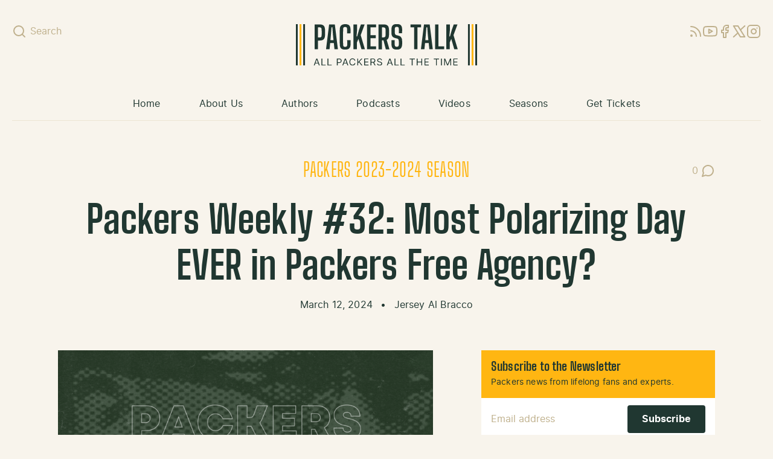

--- FILE ---
content_type: text/html; charset=UTF-8
request_url: https://packerstalk.com/2024/03/12/packers-weekly-32-most-polarizing-day-ever-in-packers-free-agency/
body_size: 16034
content:
<!doctype html>
<html dir="ltr" lang="en-US">
  <head>
    <meta charset="utf-8">
    <meta name="viewport" content="width=device-width, initial-scale=1">
    <link rel="apple-touch-icon" sizes="180x180" href="/apple-touch-icon.png">
    <link rel="icon" type="image/png" sizes="32x32" href="/favicon-32x32.png">
    <link rel="icon" type="image/png" sizes="16x16" href="/favicon-16x16.png">
    <link rel="manifest" href="/site.webmanifest">
    <link rel="mask-icon" href="/safari-pinned-tab.svg" color="#203731">
    <meta name="msapplication-TileColor" content="#203731">
    <meta name="theme-color" content="#203731">
    <title>Packers Weekly #32: Most Polarizing Day EVER in Packers Free Agency? |</title>

		<!-- All in One SEO Pro 4.5.5 - aioseo.com -->
		<meta name="description" content="- Be sure to join Myles Teteak and Tim Hamilton every week as they breakdown what&#039;s going on in the world of the Green Bay Packers. Stay up to date by following the show&#039;s twitter account @PackersWeeklyPod, follow Myles at MylesTeteak and Tim at TimHam422. Packers Weekly is a part of the Packers Talk family of podcasts, serving" />
		<meta name="robots" content="max-image-preview:large" />
		<meta name="google-site-verification" content="50jF7Kh3Hau1265sWN4xk4zFIU7MlRwOxJ-Ag7xS1jQ" />
		<meta name="keywords" content="2023 nfl season,aaron jones,david bahktiari,green bay packers,jordan love,josh jacobs,matt lafleur,nfl,nfl combine,offseason,packers talk,super bowl,xavier mckinney,packers 2023-2024 season,packers weekly,podcasts,seasons" />
		<link rel="canonical" href="https://packerstalk.com/2024/03/12/packers-weekly-32-most-polarizing-day-ever-in-packers-free-agency/" />
		<meta name="generator" content="All in One SEO Pro (AIOSEO) 4.5.5" />
		<meta property="og:locale" content="en_US" />
		<meta property="og:site_name" content="PackersTalk.com Blog Posts and Podcasts | All Packers All The Time" />
		<meta property="og:type" content="article" />
		<meta property="og:title" content="Packers Weekly #32: Most Polarizing Day EVER in Packers Free Agency? |" />
		<meta property="og:description" content="- Be sure to join Myles Teteak and Tim Hamilton every week as they breakdown what&#039;s going on in the world of the Green Bay Packers. Stay up to date by following the show&#039;s twitter account @PackersWeeklyPod, follow Myles at MylesTeteak and Tim at TimHam422. Packers Weekly is a part of the Packers Talk family of podcasts, serving" />
		<meta property="og:url" content="https://packerstalk.com/2024/03/12/packers-weekly-32-most-polarizing-day-ever-in-packers-free-agency/" />
		<meta property="og:image" content="https://packerstalk.com/app/uploads/2023/08/PackersWeekly-LANDSCAPE-FINAL.png" />
		<meta property="og:image:secure_url" content="https://packerstalk.com/app/uploads/2023/08/PackersWeekly-LANDSCAPE-FINAL.png" />
		<meta property="og:image:width" content="6000" />
		<meta property="og:image:height" content="3375" />
		<meta property="article:published_time" content="2024-03-12T16:50:26+00:00" />
		<meta property="article:modified_time" content="2024-03-12T16:50:27+00:00" />
		<meta property="article:publisher" content="https://www.facebook.com/PackersTalkRadioNetwork/" />
		<meta name="twitter:card" content="summary_large_image" />
		<meta name="twitter:site" content="@packerstalknet" />
		<meta name="twitter:title" content="Packers Weekly #32: Most Polarizing Day EVER in Packers Free Agency? |" />
		<meta name="twitter:description" content="- Be sure to join Myles Teteak and Tim Hamilton every week as they breakdown what&#039;s going on in the world of the Green Bay Packers. Stay up to date by following the show&#039;s twitter account @PackersWeeklyPod, follow Myles at MylesTeteak and Tim at TimHam422. Packers Weekly is a part of the Packers Talk family of podcasts, serving" />
		<meta name="twitter:creator" content="@packerstalknet" />
		<meta name="twitter:image" content="https://packerstalk.com/app/uploads/2023/08/PackersWeekly-LANDSCAPE-FINAL.png" />
		<meta name="twitter:label1" content="Written by" />
		<meta name="twitter:data1" content="Jersey Al Bracco" />
		<meta name="twitter:label2" content="Est. reading time" />
		<meta name="twitter:data2" content="2 minutes" />
		<script type="application/ld+json" class="aioseo-schema">
			{"@context":"https:\/\/schema.org","@graph":[{"@type":"Article","@id":"https:\/\/packerstalk.com\/2024\/03\/12\/packers-weekly-32-most-polarizing-day-ever-in-packers-free-agency\/#article","name":"Packers Weekly #32: Most Polarizing Day EVER in Packers Free Agency? |","headline":"Packers Weekly #32: Most Polarizing Day EVER in Packers Free Agency?","author":{"@id":"https:\/\/packerstalk.com\/author\/jerseyal\/#author"},"publisher":{"@id":"https:\/\/packerstalk.com\/#organization"},"image":{"@type":"ImageObject","url":"\/app\/uploads\/2023\/08\/PackersWeekly-LANDSCAPE-FINAL.png","width":6000,"height":3375,"caption":"Packers Weekly Podcast on PackersTalk.com"},"datePublished":"2024-03-12T11:50:26-05:00","dateModified":"2024-03-12T11:50:27-05:00","inLanguage":"en-US","mainEntityOfPage":{"@id":"https:\/\/packerstalk.com\/2024\/03\/12\/packers-weekly-32-most-polarizing-day-ever-in-packers-free-agency\/#webpage"},"isPartOf":{"@id":"https:\/\/packerstalk.com\/2024\/03\/12\/packers-weekly-32-most-polarizing-day-ever-in-packers-free-agency\/#webpage"},"articleSection":"Packers 2023-2024 Season, Packers Weekly, Podcasts, Seasons, 2023 NFL Season, Aaron Jones, David Bahktiari, Green Bay Packers, Jordan Love, Josh Jacobs, Matt LaFleur, NFL, NFL Combine, offseason, Packers Talk, super bowl, Xavier McKinney"},{"@type":"BreadcrumbList","@id":"https:\/\/packerstalk.com\/2024\/03\/12\/packers-weekly-32-most-polarizing-day-ever-in-packers-free-agency\/#breadcrumblist","itemListElement":[{"@type":"ListItem","@id":"https:\/\/packerstalk.com\/#listItem","position":1,"name":"Home","item":"https:\/\/packerstalk.com\/","nextItem":"https:\/\/packerstalk.com\/2024\/#listItem"},{"@type":"ListItem","@id":"https:\/\/packerstalk.com\/2024\/#listItem","position":2,"name":"2024","item":"https:\/\/packerstalk.com\/2024\/","nextItem":"https:\/\/packerstalk.com\/2024\/03\/#listItem","previousItem":"https:\/\/packerstalk.com\/#listItem"},{"@type":"ListItem","@id":"https:\/\/packerstalk.com\/2024\/03\/#listItem","position":3,"name":"March","item":"https:\/\/packerstalk.com\/2024\/03\/","nextItem":"https:\/\/packerstalk.com\/2024\/03\/12\/#listItem","previousItem":"https:\/\/packerstalk.com\/2024\/#listItem"},{"@type":"ListItem","@id":"https:\/\/packerstalk.com\/2024\/03\/12\/#listItem","position":4,"name":"12","item":"https:\/\/packerstalk.com\/2024\/03\/12\/","nextItem":"https:\/\/packerstalk.com\/2024\/03\/12\/packers-weekly-32-most-polarizing-day-ever-in-packers-free-agency\/#listItem","previousItem":"https:\/\/packerstalk.com\/2024\/03\/#listItem"},{"@type":"ListItem","@id":"https:\/\/packerstalk.com\/2024\/03\/12\/packers-weekly-32-most-polarizing-day-ever-in-packers-free-agency\/#listItem","position":5,"name":"Packers Weekly #32: Most Polarizing Day EVER in Packers Free Agency?","previousItem":"https:\/\/packerstalk.com\/2024\/03\/12\/#listItem"}]},{"@type":"Organization","@id":"https:\/\/packerstalk.com\/#organization","name":"Packers Talk, LLC","url":"https:\/\/packerstalk.com\/","logo":{"@type":"ImageObject","url":"\/app\/uploads\/2024\/02\/cropped-PT-logo-new.png","@id":"https:\/\/packerstalk.com\/2024\/03\/12\/packers-weekly-32-most-polarizing-day-ever-in-packers-free-agency\/#organizationLogo"},"image":{"@id":"https:\/\/packerstalk.com\/#organizationLogo"},"sameAs":["https:\/\/www.facebook.com\/PackersTalkRadioNetwork\/","https:\/\/twitter.com\/packerstalknet","https:\/\/www.instagram.com\/packerstalknetwork\/","https:\/\/www.youtube.com\/channel\/UC2fPsw9ggcHiokvHLiGyXAQ"]},{"@type":"Person","@id":"https:\/\/packerstalk.com\/author\/jerseyal\/#author","url":"https:\/\/packerstalk.com\/author\/jerseyal\/","name":"Jersey Al Bracco","image":{"@type":"ImageObject","@id":"https:\/\/packerstalk.com\/2024\/03\/12\/packers-weekly-32-most-polarizing-day-ever-in-packers-free-agency\/#authorImage","url":"https:\/\/secure.gravatar.com\/avatar\/e2188c3369d9858429df1f379f997c4e?s=96&d=wavatar&r=r","width":96,"height":96,"caption":"Jersey Al Bracco"}},{"@type":"WebPage","@id":"https:\/\/packerstalk.com\/2024\/03\/12\/packers-weekly-32-most-polarizing-day-ever-in-packers-free-agency\/#webpage","url":"https:\/\/packerstalk.com\/2024\/03\/12\/packers-weekly-32-most-polarizing-day-ever-in-packers-free-agency\/","name":"Packers Weekly #32: Most Polarizing Day EVER in Packers Free Agency? |","description":"- Be sure to join Myles Teteak and Tim Hamilton every week as they breakdown what's going on in the world of the Green Bay Packers. Stay up to date by following the show's twitter account @PackersWeeklyPod, follow Myles at MylesTeteak and Tim at TimHam422. Packers Weekly is a part of the Packers Talk family of podcasts, serving","inLanguage":"en-US","isPartOf":{"@id":"https:\/\/packerstalk.com\/#website"},"breadcrumb":{"@id":"https:\/\/packerstalk.com\/2024\/03\/12\/packers-weekly-32-most-polarizing-day-ever-in-packers-free-agency\/#breadcrumblist"},"author":{"@id":"https:\/\/packerstalk.com\/author\/jerseyal\/#author"},"creator":{"@id":"https:\/\/packerstalk.com\/author\/jerseyal\/#author"},"image":{"@type":"ImageObject","url":"\/app\/uploads\/2023\/08\/PackersWeekly-LANDSCAPE-FINAL.png","@id":"https:\/\/packerstalk.com\/2024\/03\/12\/packers-weekly-32-most-polarizing-day-ever-in-packers-free-agency\/#mainImage","width":6000,"height":3375,"caption":"Packers Weekly Podcast on PackersTalk.com"},"primaryImageOfPage":{"@id":"https:\/\/packerstalk.com\/2024\/03\/12\/packers-weekly-32-most-polarizing-day-ever-in-packers-free-agency\/#mainImage"},"datePublished":"2024-03-12T11:50:26-05:00","dateModified":"2024-03-12T11:50:27-05:00"},{"@type":"WebSite","@id":"https:\/\/packerstalk.com\/#website","url":"https:\/\/packerstalk.com\/","name":"PackersTalk.com","alternateName":"Packers Talk","description":"All Packers All The Time","inLanguage":"en-US","publisher":{"@id":"https:\/\/packerstalk.com\/#organization"}}]}
		</script>
		<!-- All in One SEO Pro -->

		<!-- This site uses the Google Analytics by ExactMetrics plugin v7.24.3 - Using Analytics tracking - https://www.exactmetrics.com/ -->
							<script src="//www.googletagmanager.com/gtag/js?id=G-H6MEWL5C2P"  data-cfasync="false" data-wpfc-render="false" async></script>
			<script data-cfasync="false" data-wpfc-render="false">
				var em_version = '7.24.3';
				var em_track_user = true;
				var em_no_track_reason = '';
								var ExactMetricsDefaultLocations = {"page_location":"https:\/\/packerstalk.com\/2024\/03\/12\/packers-weekly-32-most-polarizing-day-ever-in-packers-free-agency\/"};
				if ( typeof ExactMetricsPrivacyGuardFilter === 'function' ) {
					var ExactMetricsLocations = (typeof ExactMetricsExcludeQuery === 'object') ? ExactMetricsPrivacyGuardFilter( ExactMetricsExcludeQuery ) : ExactMetricsPrivacyGuardFilter( ExactMetricsDefaultLocations );
				} else {
					var ExactMetricsLocations = (typeof ExactMetricsExcludeQuery === 'object') ? ExactMetricsExcludeQuery : ExactMetricsDefaultLocations;
				}

								var disableStrs = [
										'ga-disable-G-H6MEWL5C2P',
									];

				/* Function to detect opted out users */
				function __gtagTrackerIsOptedOut() {
					for (var index = 0; index < disableStrs.length; index++) {
						if (document.cookie.indexOf(disableStrs[index] + '=true') > -1) {
							return true;
						}
					}

					return false;
				}

				/* Disable tracking if the opt-out cookie exists. */
				if (__gtagTrackerIsOptedOut()) {
					for (var index = 0; index < disableStrs.length; index++) {
						window[disableStrs[index]] = true;
					}
				}

				/* Opt-out function */
				function __gtagTrackerOptout() {
					for (var index = 0; index < disableStrs.length; index++) {
						document.cookie = disableStrs[index] + '=true; expires=Thu, 31 Dec 2099 23:59:59 UTC; path=/';
						window[disableStrs[index]] = true;
					}
				}

				if ('undefined' === typeof gaOptout) {
					function gaOptout() {
						__gtagTrackerOptout();
					}
				}
								window.dataLayer = window.dataLayer || [];

				window.ExactMetricsDualTracker = {
					helpers: {},
					trackers: {},
				};
				if (em_track_user) {
					function __gtagDataLayer() {
						dataLayer.push(arguments);
					}

					function __gtagTracker(type, name, parameters) {
						if (!parameters) {
							parameters = {};
						}

						if (parameters.send_to) {
							__gtagDataLayer.apply(null, arguments);
							return;
						}

						if (type === 'event') {
														parameters.send_to = exactmetrics_frontend.v4_id;
							var hookName = name;
							if (typeof parameters['event_category'] !== 'undefined') {
								hookName = parameters['event_category'] + ':' + name;
							}

							if (typeof ExactMetricsDualTracker.trackers[hookName] !== 'undefined') {
								ExactMetricsDualTracker.trackers[hookName](parameters);
							} else {
								__gtagDataLayer('event', name, parameters);
							}
							
						} else {
							__gtagDataLayer.apply(null, arguments);
						}
					}

					__gtagTracker('js', new Date());
					__gtagTracker('set', {
						'developer_id.dNDMyYj': true,
											});
					if ( ExactMetricsLocations.page_location ) {
						__gtagTracker('set', ExactMetricsLocations);
					}
										__gtagTracker('config', 'G-H6MEWL5C2P', {"forceSSL":"true"} );
															window.gtag = __gtagTracker;										(function () {
						/* https://developers.google.com/analytics/devguides/collection/analyticsjs/ */
						/* ga and __gaTracker compatibility shim. */
						var noopfn = function () {
							return null;
						};
						var newtracker = function () {
							return new Tracker();
						};
						var Tracker = function () {
							return null;
						};
						var p = Tracker.prototype;
						p.get = noopfn;
						p.set = noopfn;
						p.send = function () {
							var args = Array.prototype.slice.call(arguments);
							args.unshift('send');
							__gaTracker.apply(null, args);
						};
						var __gaTracker = function () {
							var len = arguments.length;
							if (len === 0) {
								return;
							}
							var f = arguments[len - 1];
							if (typeof f !== 'object' || f === null || typeof f.hitCallback !== 'function') {
								if ('send' === arguments[0]) {
									var hitConverted, hitObject = false, action;
									if ('event' === arguments[1]) {
										if ('undefined' !== typeof arguments[3]) {
											hitObject = {
												'eventAction': arguments[3],
												'eventCategory': arguments[2],
												'eventLabel': arguments[4],
												'value': arguments[5] ? arguments[5] : 1,
											}
										}
									}
									if ('pageview' === arguments[1]) {
										if ('undefined' !== typeof arguments[2]) {
											hitObject = {
												'eventAction': 'page_view',
												'page_path': arguments[2],
											}
										}
									}
									if (typeof arguments[2] === 'object') {
										hitObject = arguments[2];
									}
									if (typeof arguments[5] === 'object') {
										Object.assign(hitObject, arguments[5]);
									}
									if ('undefined' !== typeof arguments[1].hitType) {
										hitObject = arguments[1];
										if ('pageview' === hitObject.hitType) {
											hitObject.eventAction = 'page_view';
										}
									}
									if (hitObject) {
										action = 'timing' === arguments[1].hitType ? 'timing_complete' : hitObject.eventAction;
										hitConverted = mapArgs(hitObject);
										__gtagTracker('event', action, hitConverted);
									}
								}
								return;
							}

							function mapArgs(args) {
								var arg, hit = {};
								var gaMap = {
									'eventCategory': 'event_category',
									'eventAction': 'event_action',
									'eventLabel': 'event_label',
									'eventValue': 'event_value',
									'nonInteraction': 'non_interaction',
									'timingCategory': 'event_category',
									'timingVar': 'name',
									'timingValue': 'value',
									'timingLabel': 'event_label',
									'page': 'page_path',
									'location': 'page_location',
									'title': 'page_title',
									'referrer' : 'page_referrer',
								};
								for (arg in args) {
																		if (!(!args.hasOwnProperty(arg) || !gaMap.hasOwnProperty(arg))) {
										hit[gaMap[arg]] = args[arg];
									} else {
										hit[arg] = args[arg];
									}
								}
								return hit;
							}

							try {
								f.hitCallback();
							} catch (ex) {
							}
						};
						__gaTracker.create = newtracker;
						__gaTracker.getByName = newtracker;
						__gaTracker.getAll = function () {
							return [];
						};
						__gaTracker.remove = noopfn;
						__gaTracker.loaded = true;
						window['__gaTracker'] = __gaTracker;
					})();
									} else {
										console.log("");
					(function () {
						function __gtagTracker() {
							return null;
						}

						window['__gtagTracker'] = __gtagTracker;
						window['gtag'] = __gtagTracker;
					})();
									}
			</script>
				<!-- / Google Analytics by ExactMetrics -->
		<style id='global-styles-inline-css'>
body{--wp--preset--color--black: #000000;--wp--preset--color--cyan-bluish-gray: #abb8c3;--wp--preset--color--white: #ffffff;--wp--preset--color--pale-pink: #f78da7;--wp--preset--color--vivid-red: #cf2e2e;--wp--preset--color--luminous-vivid-orange: #ff6900;--wp--preset--color--luminous-vivid-amber: #fcb900;--wp--preset--color--light-green-cyan: #7bdcb5;--wp--preset--color--vivid-green-cyan: #00d084;--wp--preset--color--pale-cyan-blue: #8ed1fc;--wp--preset--color--vivid-cyan-blue: #0693e3;--wp--preset--color--vivid-purple: #9b51e0;--wp--preset--color--transparent: transparent;--wp--preset--color--green-100: #2c5147;--wp--preset--color--green-200: #203731;--wp--preset--color--gold-100: #fec33e;--wp--preset--color--gold-200: #ffb612;--wp--preset--color--beige-100: #f8f4ec;--wp--preset--color--beige-200: #ede5d2;--wp--preset--color--beige-300: #dfd6c0;--wp--preset--color--beige-400: #bfb08c;--wp--preset--color--beige-500: #928b7e;--wp--preset--color--beige-600: #61563c;--wp--preset--color--blue-100: #2469dd;--wp--preset--color--blue-200: #113f8e;--wp--preset--color--highlight: #ffc;--wp--preset--gradient--vivid-cyan-blue-to-vivid-purple: linear-gradient(135deg,rgba(6,147,227,1) 0%,rgb(155,81,224) 100%);--wp--preset--gradient--light-green-cyan-to-vivid-green-cyan: linear-gradient(135deg,rgb(122,220,180) 0%,rgb(0,208,130) 100%);--wp--preset--gradient--luminous-vivid-amber-to-luminous-vivid-orange: linear-gradient(135deg,rgba(252,185,0,1) 0%,rgba(255,105,0,1) 100%);--wp--preset--gradient--luminous-vivid-orange-to-vivid-red: linear-gradient(135deg,rgba(255,105,0,1) 0%,rgb(207,46,46) 100%);--wp--preset--gradient--very-light-gray-to-cyan-bluish-gray: linear-gradient(135deg,rgb(238,238,238) 0%,rgb(169,184,195) 100%);--wp--preset--gradient--cool-to-warm-spectrum: linear-gradient(135deg,rgb(74,234,220) 0%,rgb(151,120,209) 20%,rgb(207,42,186) 40%,rgb(238,44,130) 60%,rgb(251,105,98) 80%,rgb(254,248,76) 100%);--wp--preset--gradient--blush-light-purple: linear-gradient(135deg,rgb(255,206,236) 0%,rgb(152,150,240) 100%);--wp--preset--gradient--blush-bordeaux: linear-gradient(135deg,rgb(254,205,165) 0%,rgb(254,45,45) 50%,rgb(107,0,62) 100%);--wp--preset--gradient--luminous-dusk: linear-gradient(135deg,rgb(255,203,112) 0%,rgb(199,81,192) 50%,rgb(65,88,208) 100%);--wp--preset--gradient--pale-ocean: linear-gradient(135deg,rgb(255,245,203) 0%,rgb(182,227,212) 50%,rgb(51,167,181) 100%);--wp--preset--gradient--electric-grass: linear-gradient(135deg,rgb(202,248,128) 0%,rgb(113,206,126) 100%);--wp--preset--gradient--midnight: linear-gradient(135deg,rgb(2,3,129) 0%,rgb(40,116,252) 100%);--wp--preset--font-size--small: 13px;--wp--preset--font-size--medium: 20px;--wp--preset--font-size--large: 36px;--wp--preset--font-size--x-large: 42px;--wp--preset--font-size--xs: 0.75rem;--wp--preset--font-size--sm: 0.875rem;--wp--preset--font-size--base: 1rem;--wp--preset--font-size--md: 1.125rem;--wp--preset--font-size--lg: 1.25rem;--wp--preset--font-size--xl: 1.375rem;--wp--preset--font-size--2-xl: 1.75rem;--wp--preset--font-size--3-xl: 2rem;--wp--preset--font-size--4-xl: 3rem;--wp--preset--font-size--5-xl: 4rem;--wp--preset--font-family--sans: Inter,ui-sans-serif,system-ui,-apple-system,BlinkMacSystemFont,"Segoe UI",Roboto,"Helvetica Neue",Arial,"Noto Sans",sans-serif,"Apple Color Emoji","Segoe UI Emoji","Segoe UI Symbol","Noto Color Emoji";--wp--preset--font-family--serif: ui-serif,Georgia,Cambria,"Times New Roman",Times,serif;--wp--preset--font-family--mono: ui-monospace,SFMono-Regular,Menlo,Monaco,Consolas,"Liberation Mono","Courier New",monospace;--wp--preset--font-family--display: "BigShoulders", "Arial Narrow", Arial, sans-serif;--wp--preset--spacing--20: 0.44rem;--wp--preset--spacing--30: 0.67rem;--wp--preset--spacing--40: 1rem;--wp--preset--spacing--50: 1.5rem;--wp--preset--spacing--60: 2.25rem;--wp--preset--spacing--70: 3.38rem;--wp--preset--spacing--80: 5.06rem;--wp--preset--shadow--natural: 6px 6px 9px rgba(0, 0, 0, 0.2);--wp--preset--shadow--deep: 12px 12px 50px rgba(0, 0, 0, 0.4);--wp--preset--shadow--sharp: 6px 6px 0px rgba(0, 0, 0, 0.2);--wp--preset--shadow--outlined: 6px 6px 0px -3px rgba(255, 255, 255, 1), 6px 6px rgba(0, 0, 0, 1);--wp--preset--shadow--crisp: 6px 6px 0px rgba(0, 0, 0, 1);}body { margin: 0; }.wp-site-blocks > .alignleft { float: left; margin-right: 2em; }.wp-site-blocks > .alignright { float: right; margin-left: 2em; }.wp-site-blocks > .aligncenter { justify-content: center; margin-left: auto; margin-right: auto; }:where(.is-layout-flex){gap: 0.5em;}:where(.is-layout-grid){gap: 0.5em;}body .is-layout-flow > .alignleft{float: left;margin-inline-start: 0;margin-inline-end: 2em;}body .is-layout-flow > .alignright{float: right;margin-inline-start: 2em;margin-inline-end: 0;}body .is-layout-flow > .aligncenter{margin-left: auto !important;margin-right: auto !important;}body .is-layout-constrained > .alignleft{float: left;margin-inline-start: 0;margin-inline-end: 2em;}body .is-layout-constrained > .alignright{float: right;margin-inline-start: 2em;margin-inline-end: 0;}body .is-layout-constrained > .aligncenter{margin-left: auto !important;margin-right: auto !important;}body .is-layout-constrained > :where(:not(.alignleft):not(.alignright):not(.alignfull)){max-width: var(--wp--style--global--content-size);margin-left: auto !important;margin-right: auto !important;}body .is-layout-constrained > .alignwide{max-width: var(--wp--style--global--wide-size);}body .is-layout-flex{display: flex;}body .is-layout-flex{flex-wrap: wrap;align-items: center;}body .is-layout-flex > *{margin: 0;}body .is-layout-grid{display: grid;}body .is-layout-grid > *{margin: 0;}body{padding-top: 0px;padding-right: 0px;padding-bottom: 0px;padding-left: 0px;}a:where(:not(.wp-element-button)){text-decoration: underline;}.wp-element-button, .wp-block-button__link{background-color: #32373c;border-width: 0;color: #fff;font-family: inherit;font-size: inherit;line-height: inherit;padding: calc(0.667em + 2px) calc(1.333em + 2px);text-decoration: none;}.has-black-color{color: var(--wp--preset--color--black) !important;}.has-cyan-bluish-gray-color{color: var(--wp--preset--color--cyan-bluish-gray) !important;}.has-white-color{color: var(--wp--preset--color--white) !important;}.has-pale-pink-color{color: var(--wp--preset--color--pale-pink) !important;}.has-vivid-red-color{color: var(--wp--preset--color--vivid-red) !important;}.has-luminous-vivid-orange-color{color: var(--wp--preset--color--luminous-vivid-orange) !important;}.has-luminous-vivid-amber-color{color: var(--wp--preset--color--luminous-vivid-amber) !important;}.has-light-green-cyan-color{color: var(--wp--preset--color--light-green-cyan) !important;}.has-vivid-green-cyan-color{color: var(--wp--preset--color--vivid-green-cyan) !important;}.has-pale-cyan-blue-color{color: var(--wp--preset--color--pale-cyan-blue) !important;}.has-vivid-cyan-blue-color{color: var(--wp--preset--color--vivid-cyan-blue) !important;}.has-vivid-purple-color{color: var(--wp--preset--color--vivid-purple) !important;}.has-transparent-color{color: var(--wp--preset--color--transparent) !important;}.has-green-100-color{color: var(--wp--preset--color--green-100) !important;}.has-green-200-color{color: var(--wp--preset--color--green-200) !important;}.has-gold-100-color{color: var(--wp--preset--color--gold-100) !important;}.has-gold-200-color{color: var(--wp--preset--color--gold-200) !important;}.has-beige-100-color{color: var(--wp--preset--color--beige-100) !important;}.has-beige-200-color{color: var(--wp--preset--color--beige-200) !important;}.has-beige-300-color{color: var(--wp--preset--color--beige-300) !important;}.has-beige-400-color{color: var(--wp--preset--color--beige-400) !important;}.has-beige-500-color{color: var(--wp--preset--color--beige-500) !important;}.has-beige-600-color{color: var(--wp--preset--color--beige-600) !important;}.has-blue-100-color{color: var(--wp--preset--color--blue-100) !important;}.has-blue-200-color{color: var(--wp--preset--color--blue-200) !important;}.has-highlight-color{color: var(--wp--preset--color--highlight) !important;}.has-black-background-color{background-color: var(--wp--preset--color--black) !important;}.has-cyan-bluish-gray-background-color{background-color: var(--wp--preset--color--cyan-bluish-gray) !important;}.has-white-background-color{background-color: var(--wp--preset--color--white) !important;}.has-pale-pink-background-color{background-color: var(--wp--preset--color--pale-pink) !important;}.has-vivid-red-background-color{background-color: var(--wp--preset--color--vivid-red) !important;}.has-luminous-vivid-orange-background-color{background-color: var(--wp--preset--color--luminous-vivid-orange) !important;}.has-luminous-vivid-amber-background-color{background-color: var(--wp--preset--color--luminous-vivid-amber) !important;}.has-light-green-cyan-background-color{background-color: var(--wp--preset--color--light-green-cyan) !important;}.has-vivid-green-cyan-background-color{background-color: var(--wp--preset--color--vivid-green-cyan) !important;}.has-pale-cyan-blue-background-color{background-color: var(--wp--preset--color--pale-cyan-blue) !important;}.has-vivid-cyan-blue-background-color{background-color: var(--wp--preset--color--vivid-cyan-blue) !important;}.has-vivid-purple-background-color{background-color: var(--wp--preset--color--vivid-purple) !important;}.has-transparent-background-color{background-color: var(--wp--preset--color--transparent) !important;}.has-green-100-background-color{background-color: var(--wp--preset--color--green-100) !important;}.has-green-200-background-color{background-color: var(--wp--preset--color--green-200) !important;}.has-gold-100-background-color{background-color: var(--wp--preset--color--gold-100) !important;}.has-gold-200-background-color{background-color: var(--wp--preset--color--gold-200) !important;}.has-beige-100-background-color{background-color: var(--wp--preset--color--beige-100) !important;}.has-beige-200-background-color{background-color: var(--wp--preset--color--beige-200) !important;}.has-beige-300-background-color{background-color: var(--wp--preset--color--beige-300) !important;}.has-beige-400-background-color{background-color: var(--wp--preset--color--beige-400) !important;}.has-beige-500-background-color{background-color: var(--wp--preset--color--beige-500) !important;}.has-beige-600-background-color{background-color: var(--wp--preset--color--beige-600) !important;}.has-blue-100-background-color{background-color: var(--wp--preset--color--blue-100) !important;}.has-blue-200-background-color{background-color: var(--wp--preset--color--blue-200) !important;}.has-highlight-background-color{background-color: var(--wp--preset--color--highlight) !important;}.has-black-border-color{border-color: var(--wp--preset--color--black) !important;}.has-cyan-bluish-gray-border-color{border-color: var(--wp--preset--color--cyan-bluish-gray) !important;}.has-white-border-color{border-color: var(--wp--preset--color--white) !important;}.has-pale-pink-border-color{border-color: var(--wp--preset--color--pale-pink) !important;}.has-vivid-red-border-color{border-color: var(--wp--preset--color--vivid-red) !important;}.has-luminous-vivid-orange-border-color{border-color: var(--wp--preset--color--luminous-vivid-orange) !important;}.has-luminous-vivid-amber-border-color{border-color: var(--wp--preset--color--luminous-vivid-amber) !important;}.has-light-green-cyan-border-color{border-color: var(--wp--preset--color--light-green-cyan) !important;}.has-vivid-green-cyan-border-color{border-color: var(--wp--preset--color--vivid-green-cyan) !important;}.has-pale-cyan-blue-border-color{border-color: var(--wp--preset--color--pale-cyan-blue) !important;}.has-vivid-cyan-blue-border-color{border-color: var(--wp--preset--color--vivid-cyan-blue) !important;}.has-vivid-purple-border-color{border-color: var(--wp--preset--color--vivid-purple) !important;}.has-transparent-border-color{border-color: var(--wp--preset--color--transparent) !important;}.has-green-100-border-color{border-color: var(--wp--preset--color--green-100) !important;}.has-green-200-border-color{border-color: var(--wp--preset--color--green-200) !important;}.has-gold-100-border-color{border-color: var(--wp--preset--color--gold-100) !important;}.has-gold-200-border-color{border-color: var(--wp--preset--color--gold-200) !important;}.has-beige-100-border-color{border-color: var(--wp--preset--color--beige-100) !important;}.has-beige-200-border-color{border-color: var(--wp--preset--color--beige-200) !important;}.has-beige-300-border-color{border-color: var(--wp--preset--color--beige-300) !important;}.has-beige-400-border-color{border-color: var(--wp--preset--color--beige-400) !important;}.has-beige-500-border-color{border-color: var(--wp--preset--color--beige-500) !important;}.has-beige-600-border-color{border-color: var(--wp--preset--color--beige-600) !important;}.has-blue-100-border-color{border-color: var(--wp--preset--color--blue-100) !important;}.has-blue-200-border-color{border-color: var(--wp--preset--color--blue-200) !important;}.has-highlight-border-color{border-color: var(--wp--preset--color--highlight) !important;}.has-vivid-cyan-blue-to-vivid-purple-gradient-background{background: var(--wp--preset--gradient--vivid-cyan-blue-to-vivid-purple) !important;}.has-light-green-cyan-to-vivid-green-cyan-gradient-background{background: var(--wp--preset--gradient--light-green-cyan-to-vivid-green-cyan) !important;}.has-luminous-vivid-amber-to-luminous-vivid-orange-gradient-background{background: var(--wp--preset--gradient--luminous-vivid-amber-to-luminous-vivid-orange) !important;}.has-luminous-vivid-orange-to-vivid-red-gradient-background{background: var(--wp--preset--gradient--luminous-vivid-orange-to-vivid-red) !important;}.has-very-light-gray-to-cyan-bluish-gray-gradient-background{background: var(--wp--preset--gradient--very-light-gray-to-cyan-bluish-gray) !important;}.has-cool-to-warm-spectrum-gradient-background{background: var(--wp--preset--gradient--cool-to-warm-spectrum) !important;}.has-blush-light-purple-gradient-background{background: var(--wp--preset--gradient--blush-light-purple) !important;}.has-blush-bordeaux-gradient-background{background: var(--wp--preset--gradient--blush-bordeaux) !important;}.has-luminous-dusk-gradient-background{background: var(--wp--preset--gradient--luminous-dusk) !important;}.has-pale-ocean-gradient-background{background: var(--wp--preset--gradient--pale-ocean) !important;}.has-electric-grass-gradient-background{background: var(--wp--preset--gradient--electric-grass) !important;}.has-midnight-gradient-background{background: var(--wp--preset--gradient--midnight) !important;}.has-small-font-size{font-size: var(--wp--preset--font-size--small) !important;}.has-medium-font-size{font-size: var(--wp--preset--font-size--medium) !important;}.has-large-font-size{font-size: var(--wp--preset--font-size--large) !important;}.has-x-large-font-size{font-size: var(--wp--preset--font-size--x-large) !important;}.has-xs-font-size{font-size: var(--wp--preset--font-size--xs) !important;}.has-sm-font-size{font-size: var(--wp--preset--font-size--sm) !important;}.has-base-font-size{font-size: var(--wp--preset--font-size--base) !important;}.has-md-font-size{font-size: var(--wp--preset--font-size--md) !important;}.has-lg-font-size{font-size: var(--wp--preset--font-size--lg) !important;}.has-xl-font-size{font-size: var(--wp--preset--font-size--xl) !important;}.has-2-xl-font-size{font-size: var(--wp--preset--font-size--2-xl) !important;}.has-3-xl-font-size{font-size: var(--wp--preset--font-size--3-xl) !important;}.has-4-xl-font-size{font-size: var(--wp--preset--font-size--4-xl) !important;}.has-5-xl-font-size{font-size: var(--wp--preset--font-size--5-xl) !important;}.has-sans-font-family{font-family: var(--wp--preset--font-family--sans) !important;}.has-serif-font-family{font-family: var(--wp--preset--font-family--serif) !important;}.has-mono-font-family{font-family: var(--wp--preset--font-family--mono) !important;}.has-display-font-family{font-family: var(--wp--preset--font-family--display) !important;}
.wp-block-navigation a:where(:not(.wp-element-button)){color: inherit;}
:where(.wp-block-post-template.is-layout-flex){gap: 1.25em;}:where(.wp-block-post-template.is-layout-grid){gap: 1.25em;}
:where(.wp-block-columns.is-layout-flex){gap: 2em;}:where(.wp-block-columns.is-layout-grid){gap: 2em;}
.wp-block-pullquote{font-size: 1.5em;line-height: 1.6;}
</style>
<link rel="stylesheet" href="/app/themes/packerstalk.com/public/css/app.83cd9d.css"><script src="/app/plugins/google-analytics-dashboard-for-wp/assets/js/frontend-gtag.min.js?ver=7.24.3"></script><script data-cfasync="false" data-wpfc-render="false" id='exactmetrics-frontend-script-js-extra'>var exactmetrics_frontend = {"js_events_tracking":"true","download_extensions":"zip,mp3,mpeg,pdf,doc,ppt,xls,jpeg,png,gif,tiff","inbound_paths":"[{\"path\":\"\\\/go\\\/\",\"label\":\"affiliate\"},{\"path\":\"\\\/recommend\\\/\",\"label\":\"affiliate\"}]","home_url":"https:\/\/packerstalk.com","hash_tracking":"false","v4_id":"G-H6MEWL5C2P"};</script>
<meta name="cdp-version" content="1.4.6" /><link rel="icon" href="/app/uploads/2024/02/cropped-PT-logo-new-32x32.png" sizes="32x32">
<link rel="icon" href="/app/uploads/2024/02/cropped-PT-logo-new-192x192.png" sizes="192x192">
<link rel="apple-touch-icon" href="/app/uploads/2024/02/cropped-PT-logo-new-180x180.png">
<meta name="msapplication-TileImage" content="/app/uploads/2024/02/cropped-PT-logo-new-270x270.png">
  </head>

  <body class="post-template-default single single-post postid-66022 single-format-standard wp-embed-responsive packers-weekly-32-most-polarizing-day-ever-in-packers-free-agency">
        
    <div id="app">
      <a class="sr-only focus:not-sr-only" href="#main">
  Skip to content
</a>

<svg xmlns="http://www.w3.org/2000/svg" xmlns:xlink="http://www.w3.org/1999/xlink" width="0" height="0" style="visibility: hidden;">
  <symbol xmlns="http://www.w3.org/2000/svg" fill="none" stroke="currentColor" stroke-width="2" stroke-linecap="round" stroke-linejoin="round" viewBox="0 0 24 24" id="close">
    <line x1="18" y1="6" x2="6" y2="18"></line>
    <line x1="6" y1="6" x2="18" y2="18"></line>
  </symbol>
  <symbol xmlns="http://www.w3.org/2000/svg" fill="none" stroke="currentColor" stroke-linecap="round" stroke-linejoin="round" stroke-width="2" viewBox="0 0 24 24" id="facebook">
    <path d="M18 2h-3a5 5 0 0 0-5 5v3H7v4h3v8h4v-8h3l1-4h-4V7a1 1 0 0 1 1-1h3z"></path>
  </symbol>
  <symbol xmlns="http://www.w3.org/2000/svg" fill="none" stroke="currentColor" stroke-linecap="round" stroke-linejoin="round" stroke-width="2" viewBox="0 0 24 24" id="instagram">
    <rect width="20" height="20" x="2" y="2" rx="5" ry="5"></rect>
    <path d="M16 11.37A4 4 0 1 1 12.63 8 4 4 0 0 1 16 11.37zM17.5 6.5h.01"></path>
  </symbol>
  <symbol fill="none" xmlns="http://www.w3.org/2000/svg" viewBox="0 0 24 24" id="menu">
    <path d="M3 12H21" stroke="currentColor" stroke-width="2" stroke-linecap="round" stroke-linejoin="round"></path>
    <path d="M3 6H21" stroke="currentColor" stroke-width="2" stroke-linecap="round" stroke-linejoin="round"></path>
    <path d="M3 18H21" stroke="currentColor" stroke-width="2" stroke-linecap="round" stroke-linejoin="round"></path>
  </symbol>
  <symbol xmlns="http://www.w3.org/2000/svg" fill="none" stroke="currentColor" stroke-linecap="round" stroke-linejoin="round" stroke-width="2" viewBox="0 0 24 24" id="linkedin">
    <path d="M16 8a6 6 0 0 1 6 6v7h-4v-7a2 2 0 0 0-2-2 2 2 0 0 0-2 2v7h-4v-7a6 6 0 0 1 6-6z"></path><rect x="2" y="9" width="4" height="12"></rect><circle cx="4" cy="4" r="2"></circle>
  </symbol>
  <symbol xmlns="http://www.w3.org/2000/svg" fill="none" stroke="currentColor" stroke-linecap="round" stroke-linejoin="round" stroke-width="2" viewBox="0 0 24 24" id="message-circle">
    <path d="M21 11.5a8.38 8.38 0 0 1-.9 3.8 8.5 8.5 0 0 1-7.6 4.7 8.38 8.38 0 0 1-3.8-.9L3 21l1.9-5.7a8.38 8.38 0 0 1-.9-3.8 8.5 8.5 0 0 1 4.7-7.6 8.38 8.38 0 0 1 3.8-.9h.5a8.48 8.48 0 0 1 8 8v.5z"></path>
  </symbol>
  <symbol xmlns="http://www.w3.org/2000/svg" fill="none" stroke="currentColor" stroke-linecap="round" stroke-linejoin="round" stroke-width="2" viewBox="0 0 24 24" id="play-circle">
    <circle cx="12" cy="12" r="10"></circle><polygon points="10 8 16 12 10 16 10 8"></polygon>
  </symbol>
  <symbol xmlns="http://www.w3.org/2000/svg" fill="none" stroke="currentColor" stroke-linecap="round" stroke-linejoin="round" stroke-width="2" viewBox="0 0 24 24" id="rss">
    <path d="M4 11a9 9 0 0 1 9 9M4 4a16 16 0 0 1 16 16"></path>
    <circle cx="5" cy="19" r="1"></circle>
  </symbol>
  <symbol xmlns="http://www.w3.org/2000/svg" fill="none" stroke="currentColor" stroke-linecap="round" stroke-linejoin="round" stroke-width="2" viewBox="0 0 24 24" id="search">
    <circle cx="11" cy="11" r="8"></circle>
    <path d="m21 21-4.35-4.35"></path>
  </symbol>
  <symbol xmlns="http://www.w3.org/2000/svg" fill="none" stroke="currentColor" stroke-linecap="round" stroke-linejoin="round" stroke-width="2" viewBox="0 0 24 24" id="tiktok">
    <path class="st0" d="M12.4,1.5c1.1,0,2.3,0,3.4,0c0.1,1.3,0.5,2.7,1.6,3.7c1,1,2.4,1.4,3.7,1.6v3.5c-1.2-0.1-2.5-0.3-3.7-0.9 c-0.5-0.3-1-0.5-1.4-0.8c0,2.5,0,5.1,0,7.7c-0.1,1.2-0.4,2.4-1.2,3.4c-1.1,1.7-3.1,2.8-5.2,2.8c-1.2,0.1-2.5-0.3-3.6-0.9 c-1.7-1-3-3-3.2-5c0-0.4,0-0.9,0-1.3c0.2-1.7,1-3.2,2.3-4.4c1.5-1.2,3.5-1.8,5.3-1.5c0,1.3,0,2.6,0,3.8c-0.9-0.3-1.9-0.2-2.6,0.3 c-0.5,0.3-1,0.9-1.2,1.6c-0.2,0.4-0.2,1-0.1,1.4c0.2,1.4,1.6,2.6,3.1,2.5c1,0,1.9-0.6,2.4-1.4c0.2-0.3,0.3-0.6,0.3-1 c0.1-1.6,0.1-3.1,0.1-4.7C12.4,8.6,12.4,5,12.4,1.5z"/>
  </symbol>
  <symbol xmlns="http://www.w3.org/2000/svg" fill="none" stroke="currentColor" stroke-linecap="round" stroke-linejoin="round" stroke-width="2" viewBox="0 0 24 24" id="twitter">
    <path d="M23 3a10.9 10.9 0 0 1-3.14 1.53 4.48 4.48 0 0 0-7.86 3v1A10.66 10.66 0 0 1 3 4s-4 9 5 13a11.64 11.64 0 0 1-7 2c9 5 20 0 20-11.5a4.5 4.5 0 0 0-.08-.83A7.72 7.72 0 0 0 23 3z"></path>
  </symbol>
  <symbol xmlns="http://www.w3.org/2000/svg" fill="none" stroke="currentColor" stroke-linecap="round" stroke-linejoin="round" stroke-width="2" viewBox="0 0 24 24" id="twitter-x">
    <polygon class="st0" points="21.3,21.1 9.9,2.9 2.7,2.9 14.1,21.1 "/>
    <line class="st0" x1="2.7" y1="21.1" x2="9.9" y2="14.5"/>
    <line class="st0" x1="14.1" y1="9.5" x2="21.3" y2="2.9"/>
  </symbol>
  <symbol xmlns="http://www.w3.org/2000/svg" fill="none" stroke="currentColor" stroke-linecap="round" stroke-linejoin="round" stroke-width="2" viewBox="0 0 24 24" id="youtube">
    <path d="M22.54 6.42a2.78 2.78 0 0 0-1.94-2C18.88 4 12 4 12 4s-6.88 0-8.6.46a2.78 2.78 0 0 0-1.94 2A29 29 0 0 0 1 11.75a29 29 0 0 0 .46 5.33A2.78 2.78 0 0 0 3.4 19c1.72.46 8.6.46 8.6.46s6.88 0 8.6-.46a2.78 2.78 0 0 0 1.94-2 29 29 0 0 0 .46-5.25 29 29 0 0 0-.46-5.33z"></path><polygon points="9.75 15.02 15.5 11.75 9.75 8.48 9.75 15.02"></polygon>
  </symbol>
</svg>

<header class="banner bg-white md:bg-transparent mb-4 md:mt-10 md:mb-8">
  <div class="relative grid grid-cols-3 items-center md:container md:items-start md:gap-3">
    
    <form role="search" method="get" action="https://packerstalk.com/" class="search flex" data-search>
  <button
    type="button"
    class="btn-nav"
    data-search-toggle
  >
    <svg class="icon block md:me-1.5">
      <use href="#search">
    </svg>
    <svg class="icon hidden md:me-1.5">
      <use href="#close">
    </svg>
    <span class="hidden md:inline">Search</span>
  </button>
  <div class="search-form grow hidden" data-search-form>
    <label class="flex grow w-full mb-0 font-normal">
      <span class="sr-only">
        Search
      </span>
      <input class="
          w-full p-5 grow border-none text-green-200 placeholder:text-beige-400 outline-0
          md:bg-transparent md:p-0 md:me-3 md:shadow-input"
        type="text"
        value=""
        name="s"
        placeholder="Search this site"
      >
    </label>
    <button type="submit" class="btn-nav">
      <svg class="icon">
        <use href="#search">
      </svg>
      <span class="sr-only">
        Search
      </span>
    </button>
  </div>
</form>
    
    <a class="brand" href="https://packerstalk.com/" title="PackersTalk.com Blog Posts and Podcasts">
      <img class="mx-auto" src="https://packerstalk.com/app/themes/packerstalk.com/public/images/logo.e63262.svg" alt="PackersTalk.com Blog Posts and Podcasts logo" width="300" height="69">
    </a>
    
    <div class="md:hidden text-right">
      <button
        class="btn-nav"
        type="button"
        data-nav-toggle>
        <svg class="icon block">
          <use href="#menu">
        </svg>
        <svg class="icon hidden">
          <use href="#close">
        </svg>
        <span class="sr-only">Toggle Mobile Menu</span>
      </button>
    </div>
    
    <ul
      class="
        hidden
        social flex justify-around col-span-3 px-5 py-2 bg-green-100
        md:flex md:col-auto md:bg-transparent md:basis-auto md:justify-end md:gap-3 md:p-0"
      data-nav
    >
      <li>
        <a
          href="/feed/"
          class="flex text-beige-400 hover:text-white px-5 md:px-0 md:hover:text-beige-600"
          title="PackersTalk RSS Feed"
        >
          <svg class="icon">
            <use href="#rss">
            <span class="sr-only">RSS</span>
          </svg>
        </a>
      </li>
      <li>
        <a
          href="https://youtube.com/@packerstalk"
          class="flex text-beige-400 hover:text-white px-5 md:px-0 md:hover:text-beige-600"
          title="PackersTalk on YouTube"
        >
          <svg class="icon">
            <use href="#youtube">
            <span class="sr-only">YouTube</span>
          </svg>
        </a>
      </li>
      <li>
        <a
          href="https://www.facebook.com/PackersTalkRadioNetwork"
          class="flex text-beige-400 hover:text-white px-5 md:px-0 md:hover:text-beige-600"
          title="PackersTalk on Facebook"
        >
          <svg class="icon">
            <use href="#facebook">
            <span class="sr-only">Facebook</span>
          </svg>
        </a>
      </li>
      <li>
        <a
          href="https://twitter.com/PackersTalkNet"
          class="flex text-beige-400 hover:text-white px-5 md:px-0 md:hover:text-beige-600"
          title="PackersTalk on X (Twitter)"
        >
          <svg class="icon">
            <use href="#twitter-x">
            <span class="sr-only">X (Twitter)</span>
          </svg>
        </a>
      </li>
      <li>
        <a
          href="https://instagram.com/packerstalknetwork"
          class="flex text-beige-400 hover:text-white px-5 md:px-0 md:hover:text-beige-600"
          title="PackersTalk on Instagram"
        >
          <svg class="icon">
            <use href="#instagram">
            <span class="sr-only">Instagram</span>
          </svg>
        </a>
      </li>
    </ul>
    
        <nav
      class="nav-primary col-span-3 hidden border-b border-beige-200 md:block md:border-0"
      aria-label="Primary Menu"
      data-nav
    >
      <ul id="menu-primary-menu" class="nav"><li class="menu-item menu-home"><a href="https://packerstalk.com/">Home</a></li>
<li class="menu-item menu-about-us"><a href="https://packerstalk.com/about-us-packers-podcasts/">About Us</a></li>
<li class="menu-item menu-authors"><a href="https://packerstalk.com/authors/">Authors</a></li>
<li class="current-post-ancestor active current-post-parent menu-item menu-podcasts"><a href="/category/podcasts/">Podcasts</a></li>
<li class="menu-item menu-videos"><a href="https://youtube.com/@packerstalk">Videos</a></li>
<li class="current-post-ancestor active current-post-parent menu-item menu-seasons"><a href="/category/seasons/">Seasons</a></li>
<li class="menu-item menu-get-tickets"><a href="https://packerstalk.com/tickets/">Get Tickets</a></li>
</ul>
    </nav>
      </div>
</header>

  <main id="main" class="main pb-6 md:pb-12">
           <div class="container px-5 xl:px-24">
  <article class="h-entry post-66022 post type-post status-publish format-standard has-post-thumbnail hentry category-packers-2023-2024-season category-packers-weekly category-podcasts category-seasons tag-2023-nfl-season tag-aaron-jones tag-david-bahktiari tag-green-bay-packers tag-jordan-love tag-josh-jacobs tag-matt-lafleur tag-nfl tag-nfl-combine tag-offseason tag-packers-talk tag-super-bowl tag-xavier-mckinney">
    <header class="post-header mb-4 md:mb-8 lg:my-12 xl:my-16">
      <div class="post-meta-top grid grid-cols-8 items-center mb-4 md:mb-5 xl:mb-7">
        <div class="invisible col-span-2" role="presentation">&nbsp;</div>
        <div class="col-span-4 text-center">
                    <a href="/category/seasons/packers-2023-2024-season/" class="font-display uppercase tracking-wider text-3xl text-gold-200 hover:text-gold-100">Packers 2023-2024 Season</a>
        </div>
        <div class="post-comments text-sm md:text-base col-span-2 text-right">
          <a href="#commentform" class="inline-flex items-center text-beige-400 hover:text-beige-600" title="Comments">
            0
            <svg class="icon ms-1">
              <use href="#message-circle">
              <span class="sr-only">Post Comments</span>
            </svg>
          </a>
        </div>
      </div>
      <h1 class="post-heading text-xl mb-3 md:text-2xl lg:text-3xl xl:text-5xl text-center">
        Packers Weekly #32: Most Polarizing Day EVER in Packers Free Agency?
      </h1>
      <div class="post-meta-bottom text-sm lg:text-base text-center">
        <time class="dt-published" datetime="2024-03-12T16:50:26+00:00">
          March 12, 2024
        </time>
        <span class="mx-2">&bull;</span>
        <a href="https://packerstalk.com/author/jerseyal/" class="p-author h-card hover:underline">
          Jersey Al Bracco
        </a>
      </div>
    </header>
    <div class="grid grid-cols-1 md:grid-cols-10 md:gap-6 lg:gap-12 xl:gap-20 border-beige-200 border-b-2 mb-4 pb-6 md:pb-4 md:mb-6 lg:mb-12">
      <div class="md:col-span-6">
                  <div class="post-featured-image mb-6">
            <img width="820" height="615" src="/app/uploads/2023/08/PackersWeekly-LANDSCAPE-FINAL-820x615.png" class="w-full wp-post-image" alt="Packers Weekly Podcast on PackersTalk.com" decoding="async" fetchpriority="high" srcset="/app/uploads/2023/08/PackersWeekly-LANDSCAPE-FINAL-820x615.png 820w, /app/uploads/2023/08/PackersWeekly-LANDSCAPE-FINAL-192x144.png 192w, /app/uploads/2023/08/PackersWeekly-LANDSCAPE-FINAL-336x252.png 336w" sizes="(max-width: 820px) 100vw, 820px">          </div>
                
        <aside class="widget bg-beige-200 mb-6 p-4 flex items-center justify-center block-16 widget_block"><script async src="https://pagead2.googlesyndication.com/pagead/js/adsbygoogle.js?client=ca-pub-8515649287235152"
     crossorigin="anonymous"></script>
<!-- 468x x 60 top -->
<ins class="adsbygoogle"
     style="display:inline-block;width:728px;height:90px"
     data-ad-client="ca-pub-8515649287235152"
     data-ad-slot="5320194629"></ins>
<script>
     (adsbygoogle = window.adsbygoogle || []).push({});
</script></aside>        <div class="post-content mb-6 lg:mb-12">
          
<div class="wp-block-group is-layout-constrained wp-block-group-is-layout-constrained">
<p><em>Gute woke up on March 11, 2024 and chose violence. We shouldn&#8217;t be surprised by anything at this point. One thing you cannot argue with, Gute is not afraid to make any move. Like it or not, he&#8217;s usually right when he makes these difficult decisions. </em></p>



<p><em>While two all-time greats exit Lambeau, the Packers just added two young playmaking leaders on the offense and defense &#8211; Josh Jacobs and Xavier McKinney. </em></p>



<p><em>While Jacobs was a pretty big surprise, most Packers fans had their eye on McKinney, and in a rare occurrence actually got the free agent they wanted! Both players are seemingly entering their primes, and playing at the highest level of their respective positions. </em></p>



<p><em>Saying goodbye to Aaron Jones and David Bakhtiari was never going to be easy or enjoyable. However, the Packers probably have the best young nucleus of any team in the NFL right now, and they still have 11 draft picks to add even more talent to this young roster. </em></p>



<p><em>Strap in, Packers fans. This is a new era of Packers football, and it&#8217;s looking like it&#8217;s going to be a lot of fun. </em></p>



<p><em>Go Pack Go!</em><br></p>



<figure class="wp-block-embed is-type-video is-provider-youtube wp-block-embed-youtube wp-embed-aspect-16-9 wp-has-aspect-ratio"><div class="wp-block-embed__wrapper">
<iframe title="Most Polarizing Day EVER in Packers Free Agency? | Episode 32 | Packers Weekly Podcast" width="500" height="281" src="https://www.youtube.com/embed/MxfYljeeWyU?feature=oembed" frameborder="0" allow="accelerometer; autoplay; clipboard-write; encrypted-media; gyroscope; picture-in-picture; web-share" allowfullscreen></iframe>
</div></figure>
</div>



<iframe height="200px" width="100%" frameborder="no" scrolling="no" seamless src="https://player.simplecast.com/df1189a7-794c-49fd-a4cf-729c03ce1a50?dark=true"></iframe>



<p>&#8211;</p>



<p>Be sure to join Myles Teteak and Tim Hamilton every week as they breakdown what&#8217;s going on in the world of the Green Bay Packers. Stay up to date by following the show&#8217;s twitter account <a href="https://twitter.com/PackWeeklyPod" target="_blank" rel="noreferrer noopener">@PackersWeeklyPod</a>, follow Myles at <a href="https://twitter.com/MylesTeteak" target="_blank" rel="noreferrer noopener">MylesTeteak</a> and Tim at <a href="https://twitter.com/TimHam422" target="_blank" rel="noreferrer noopener">TimHam422</a>.<br></p>



<p>Packers&nbsp;Weekly is a part of the&nbsp;<a href="https://packerstalk.com/" target="_blank" rel="noreferrer noopener">Packers Talk</a>&nbsp;family of podcasts, serving up five distinct podcasts to satisfy the most fervent of Packer fans. Variety is the spice of life, so subscribe to Packers Talk on <a href="https://podcasts.apple.com/us/podcast/packers-talk/id384296976" target="_blank" rel="noreferrer noopener">Apple Podcasts</a>, <a href="https://open.spotify.com/show/6yzYa6IfHswSYrJWthfqQY" target="_blank" rel="noreferrer noopener">Spotify</a> or wherever you get your podcasts. You can also follow Packers Talk&nbsp;on&nbsp;<a href="http://twitter.com/packerstalknet" target="_blank" rel="noreferrer noopener">Twitter</a> and&nbsp;<a href="https://www.facebook.com/PackersTalkRadioNetwork" target="_blank" rel="noreferrer noopener">Facebook</a>.</p>
        </div>
        <div class="post-author bg-beige-200 grid grid-cols-news gap-2 lg:gap-3 p-3 xl:p-6 mb-6 lg:mb-12">
          <div class="post-author-image">
            <img alt='' src='https://secure.gravatar.com/avatar/e2188c3369d9858429df1f379f997c4e?s=64&#038;d=wavatar&#038;r=r' srcset='https://secure.gravatar.com/avatar/e2188c3369d9858429df1f379f997c4e?s=128&#038;d=wavatar&#038;r=r 2x' class='avatar avatar-64 photo' height='64' width='64' loading='lazy' decoding='async'/>
          </div>
          <div class="post-author-content">
            <h3 class="post-author-name mb-1">
              Jersey Al Bracco
            </h3>
            <div class="post-author-bio text-sm mb-4">
              Jersey Al is a lifelong Packers fan living in the land of the Giants (and Jets). He is co-founder of PackersTalk,com, co-Host of Cheesehead Radio and partner and Editor-In-Chief of CheeseheadTV. Click the icons below to follow him on social media.
            </div>
            <ul class="post-author-social flex gap-2">
                            <li><a href="https://instagram.com/jerseyalgbp" title="Follow on Instagram" rel="nofollow"><svg class="icon"><use href="#instagram"><span class="sr-only">Instagram</span></svg></a></li>               <li><a href="https://facebook.com/jerseyal" title="Follow on Facebook" rel="nofollow"><svg class="icon"><use href="#facebook"><span class="sr-only">Facebook</span></svg></a></li>               <li><a href="https://twitter.com/jerseyalgbp" title="Follow on X (Twitter)" rel="nofollow"><svg class="icon"><use href="#twitter-x"><span class="sr-only">X (Twitter)</span></svg></a></li>                                         </ul>
          </div>
        </div>
        
        <footer class="post-footer post-tags flex gap-3 items-start border-beige-200 border-b-2 pb-4 mb-6 md:border-b-0 md:pb-0 md:mb-0">
          <span class="font-display text-xl uppercase tracking-wider mt-[0.1875rem]">Tags</span>
          <div class="flex gap-2 flex-wrap"><a class="btn btn-tertiary btn-xs" href="/tag/2023-nfl-season/" rel="tag">2023 NFL Season</a><a class="btn btn-tertiary btn-xs" href="/tag/aaron-jones/" rel="tag">Aaron Jones</a><a class="btn btn-tertiary btn-xs" href="/tag/david-bahktiari/" rel="tag">David Bahktiari</a><a class="btn btn-tertiary btn-xs" href="/tag/green-bay-packers/" rel="tag">Green Bay Packers</a><a class="btn btn-tertiary btn-xs" href="/tag/jordan-love/" rel="tag">Jordan Love</a><a class="btn btn-tertiary btn-xs" href="/tag/josh-jacobs/" rel="tag">Josh Jacobs</a><a class="btn btn-tertiary btn-xs" href="/tag/matt-lafleur/" rel="tag">Matt LaFleur</a><a class="btn btn-tertiary btn-xs" href="/tag/nfl/" rel="tag">NFL</a><a class="btn btn-tertiary btn-xs" href="/tag/nfl-combine/" rel="tag">NFL Combine</a><a class="btn btn-tertiary btn-xs" href="/tag/offseason/" rel="tag">offseason</a><a class="btn btn-tertiary btn-xs" href="/tag/packers-talk/" rel="tag">Packers Talk</a><a class="btn btn-tertiary btn-xs" href="/tag/super-bowl/" rel="tag">super bowl</a><a class="btn btn-tertiary btn-xs" href="/tag/xavier-mckinney/" rel="tag">Xavier McKinney</a></div>
          
        </footer>
      </div>
      <aside class="sidebar md:col-span-4">
        <aside class="widget border-beige-200 border-b-2 pb-10 mb-6">
  <div class="newsletter">
    <div class="bg-gold-200 p-4">
      <h3 class="mb-1">Subscribe to the Newsletter</h3>
      <p class="text-sm">Packers news from lifelong fans and experts.</p>
    </div>
    <div class="bg-white py-3 px-4" id="mc_embed_signup">
      <form action="//PackersTalk.us4.list-manage.com/subscribe/post?u=173e7836ed8c69c5b11e893ab&amp;id=d719ec37cb" method="post" id="mc-embedded-subscribe-form" name="mc-embedded-subscribe-form" class="flex gap-4 justify-between validate" target="_blank" novalidate>
        <label class="sr-only" for="mce-EMAIL">Email Address</label>
        <input type="email" value="" name="EMAIL" class="grow min-w-0 border-none p-0 required email" id="mce-EMAIL" placeholder="Email address" required>
        <!-- real people should not fill this in and expect good things - do not remove this or risk form bot signups -->
        <div style="position: absolute; left: -5000px;" aria-hidden="true"><input type="text" name="b_173e7836ed8c69c5b11e893ab_d719ec37cb" tabindex="-1" value=""></div>
        <input type="submit" value="Subscribe" name="subscribe" id="mc-embedded-subscribe" class="btn btn-primary">
      </form>
    </div>
  </div>
</aside>
<aside class="widget border-beige-200 border-b-2 pb-6 mb-6">
  <a href="https://www.theticketking.com/green-bay-packers-tickets.aspx?utm_source=CHTV&utm_medium=Image+Link&utm_campaign=Image+Link">
    <img src="https://packerstalk.com/app/themes/packerstalk.com/public/images/ad-ticketking.4b6084.jpg" width="716" height="824" alt="TicketKing Advertisement">
  </a>
</aside>


  <aside class="section border-beige-200 border-b-2 pb-3 mb-6 lg:pb-0">
  <div class="section__header">
    <h2 class="section__heading">Podcasts</h2>
    <a class="section__viewall section__header__link" href="/category/podcasts/">View All</a>
  </div>
         <article class="post">
      <div class="grid grid-cols-podcasts gap-2 lg:gap-3 mb-6">
                  <div>
            <a href="/2026/01/20/packers-double-down-on-lafleur-right-move-or-risky-bet-packers-weekly-130/" title="Packers Double Down on LaFleur: Right Move or Risky Bet? | Packers Weekly #130">
              <img width="192" height="100" src="/app/uploads/2023/08/PackersWeekly-LANDSCAPE-FINAL-192x100.png" class="attachment-home_podcasts size-home_podcasts wp-post-image" alt="Packers Weekly Podcast on PackersTalk.com" decoding="async" loading="lazy">            </a>
          </div>
                <div>
                    <a href="/category/podcasts/packers-weekly/" class="text-beige-500 text-xs mb-0.5 xl:text-sm hover:underline">Packers Weekly</a>
          <h3 class="text-md">
            <a href="/2026/01/20/packers-double-down-on-lafleur-right-move-or-risky-bet-packers-weekly-130/" title="Packers Double Down on LaFleur: Right Move or Risky Bet? | Packers Weekly #130" class="hover:underline">
              Packers Double Down on LaFleur: Right Move or Risky Bet? | Packers Weekly #130            </a>
          </h3>
        </div>
      </div>
    </article>
       <article class="post">
      <div class="grid grid-cols-podcasts gap-2 lg:gap-3 mb-6">
                  <div>
            <a href="/2026/01/16/is-matt-lafleur-holding-the-packers-back-no-huddle-radio-253/" title="Is Matt LaFleur Holding the Packers Back? | No Huddle Radio #253">
              <img width="192" height="100" src="/app/uploads/2020/10/NHR-Logo_Wide-2020-192x100.jpg" class="attachment-home_podcasts size-home_podcasts wp-post-image" alt="No Huddle Radio Packers Podcast on PackersTalk.com" decoding="async" loading="lazy" srcset="/app/uploads/2020/10/NHR-Logo_Wide-2020-192x100.jpg 192w, /app/uploads/2020/10/NHR-Logo_Wide-2020-300x155.jpg 300w, /app/uploads/2020/10/NHR-Logo_Wide-2020.jpg 806w" sizes="(max-width: 192px) 100vw, 192px">            </a>
          </div>
                <div>
                    <a href="/category/podcasts/no-huddle-radio/" class="text-beige-500 text-xs mb-0.5 xl:text-sm hover:underline">No Huddle Radio</a>
          <h3 class="text-md">
            <a href="/2026/01/16/is-matt-lafleur-holding-the-packers-back-no-huddle-radio-253/" title="Is Matt LaFleur Holding the Packers Back? | No Huddle Radio #253" class="hover:underline">
              Is Matt LaFleur Holding the Packers Back? | No Huddle Radio #253            </a>
          </h3>
        </div>
      </div>
    </article>
       <article class="post">
      <div class="grid grid-cols-podcasts gap-2 lg:gap-3 mb-6">
                  <div>
            <a href="/2026/01/16/emptying-the-bag-25-wild-card-edition-l-lempstalkinpack-249/" title="Emptying The Bag &#8217;25: Wild Card Edition l LempsTalkinPack #249">
              <img width="192" height="100" src="/app/uploads/2024/09/lempslogo-192x100.jpg" class="attachment-home_podcasts size-home_podcasts wp-post-image" alt="LempsTalkinPack podcast on PackersTalk.com" decoding="async" loading="lazy">            </a>
          </div>
                <div>
                    <a href="/category/podcasts/lempstalkinpack/" class="text-beige-500 text-xs mb-0.5 xl:text-sm hover:underline">LempsTalkinPack</a>
          <h3 class="text-md">
            <a href="/2026/01/16/emptying-the-bag-25-wild-card-edition-l-lempstalkinpack-249/" title="Emptying The Bag &#8217;25: Wild Card Edition l LempsTalkinPack #249" class="hover:underline">
              Emptying The Bag &#8217;25: Wild Card Edition l LempsTalkinPack #249            </a>
          </h3>
        </div>
      </div>
    </article>
       <article class="post">
      <div class="grid grid-cols-podcasts gap-2 lg:gap-3 mb-6">
                  <div>
            <a href="/2026/01/15/seven-years-in-same-damn-ending-cheesehead-radio-382/" title="Seven Years In, Same Damn Ending | Cheesehead Radio #382">
              <img width="192" height="100" src="/app/uploads/2014/02/CHEESEHEADRADIO-21-192x100.jpg" class="attachment-home_podcasts size-home_podcasts wp-post-image" alt="Cheesehead Radio podcast on PackersTalk.com" decoding="async" loading="lazy" srcset="/app/uploads/2014/02/CHEESEHEADRADIO-21-192x100.jpg 192w, /app/uploads/2014/02/CHEESEHEADRADIO-21-300x155.jpg 300w, /app/uploads/2014/02/CHEESEHEADRADIO-21.jpg 806w" sizes="(max-width: 192px) 100vw, 192px">            </a>
          </div>
                <div>
                    <a href="/category/podcasts/cheesehead-radio/" class="text-beige-500 text-xs mb-0.5 xl:text-sm hover:underline">Cheesehead Radio</a>
          <h3 class="text-md">
            <a href="/2026/01/15/seven-years-in-same-damn-ending-cheesehead-radio-382/" title="Seven Years In, Same Damn Ending | Cheesehead Radio #382" class="hover:underline">
              Seven Years In, Same Damn Ending | Cheesehead Radio #382            </a>
          </h3>
        </div>
      </div>
    </article>
       <article class="post">
      <div class="grid grid-cols-podcasts gap-2 lg:gap-3 mb-6">
                  <div>
            <a href="/2026/01/13/one-and-done-packers-playoff-loss-sparks-major-questions-packers-weekly-129/" title="One and Done: Packers’ Playoff Loss Sparks Major Questions | Packers Weekly #129">
              <img width="192" height="100" src="/app/uploads/2023/08/PackersWeekly-LANDSCAPE-FINAL-192x100.png" class="attachment-home_podcasts size-home_podcasts wp-post-image" alt="Packers Weekly Podcast on PackersTalk.com" decoding="async" loading="lazy">            </a>
          </div>
                <div>
                    <a href="/category/podcasts/packers-weekly/" class="text-beige-500 text-xs mb-0.5 xl:text-sm hover:underline">Packers Weekly</a>
          <h3 class="text-md">
            <a href="/2026/01/13/one-and-done-packers-playoff-loss-sparks-major-questions-packers-weekly-129/" title="One and Done: Packers’ Playoff Loss Sparks Major Questions | Packers Weekly #129" class="hover:underline">
              One and Done: Packers’ Playoff Loss Sparks Major Questions | Packers Weekly #129            </a>
          </h3>
        </div>
      </div>
    </article>
    </aside>

<aside class="widget advertisement bg-beige-200 p-4 mb-6 flex items-center justify-center block-11 widget_block"><script async src="https://pagead2.googlesyndication.com/pagead/js/adsbygoogle.js?client=ca-pub-8515649287235152"
     crossorigin="anonymous"></script>
<!-- Sidebar2 300wx250h -->
<ins class="adsbygoogle"
     style="display:inline-block;width:300px;height:250px"
     data-ad-client="ca-pub-8515649287235152"
     data-ad-slot="3314887826"></ins>
<script>
     (adsbygoogle = window.adsbygoogle || []).push({});
</script></aside><aside class="widget advertisement bg-beige-200 p-4 mb-6 flex items-center justify-center block-20 widget_block"><figure class="mb-6"><img decoding="async" src="/app/uploads/2025/05/green_bay_packers_blogs80percent.png" alt="FeedSpot Top Green Bay Packers Blog badge" /></figure></aside><aside class="widget advertisement bg-beige-200 p-4 mb-6 flex items-center justify-center block-21 widget_block"><script async src="https://pagead2.googlesyndication.com/pagead/js/adsbygoogle.js?client=ca-pub-8515649287235152"
     crossorigin="anonymous"></script>
<!-- Sidebar2 300wx250h -->
<ins class="adsbygoogle"
     style="display:inline-block;width:300px;height:250px"
     data-ad-client="ca-pub-8515649287235152"
     data-ad-slot="3314887826"></ins>
<script>
     (adsbygoogle = window.adsbygoogle || []).push({});
</script></aside><aside class="widget advertisement bg-beige-200 p-4 mb-6 flex items-center justify-center block-23 widget_block">
<div class="wp-block-media-text is-stacked-on-mobile"><figure class="wp-block-media-text__media"><a href="https://www.continuitycentral.com/" target="_blank" rel=" noreferrer noopener"><img loading="lazy" decoding="async" width="300" height="150" src="/app/uploads/2025/08/continuity-central_300x150_Rectangle_Logo_Betting_Casino_BrandBG-1-1-1.png" alt="betting sites UK" class="wp-image-75668 size-full"/></a></figure><div class="wp-block-media-text__content">
<p></p>
</div></div>
</aside>      </aside>
    </div>
    
    <section id="comments" class="comments">
    <div class="text-center mb-6 lg:mb-12">
      <div class="inline-flex items-center gap-3 font-display uppercase tracking-wider text-3xl lg:text-4xl">
        <svg class="icon text-gold-100" role="presentation">
          <use href="#message-circle">
        </svg>
        0
        Comments
        <svg class="icon text-gold-100" role="presentation">
          <use href="#message-circle">
        </svg>
      </div>
    </div>
    
    
      </section>
  </article>
</div>
    </main>

<footer class="footer relative mt-3 bg-green-200 text-beige-400 before:absolute before:top-0 before:left-0 before:right-0 before:bottom-0 before:mix-blend-overlay before:bg-footer-2 before:bg-no-repeat before:bg-right-bottom before:md:bg-footer">
  <div class="container relative z-10 px-5 py-6 md:py-12">
    <a class="brand inline-block mb-6" href="https://packerstalk.com/" title="PackersTalk.com Blog Posts and Podcasts">
      <img src="https://packerstalk.com/app/themes/packerstalk.com/public/images/logo-2.79d34e.svg" alt="PackersTalk.com Blog Posts and Podcasts logo" width="300" height="68">
    </a>
    <ul class="social flex gap-4 mb-24">
      <li>
        <a
          href="/feed/"
          class="flex hover:text-white"
          title="PackersTalk RSS Feed"
        >
          <svg class="icon">
            <use href="#rss">
            <span class="sr-only">RSS</span>
          </svg>
        </a>
      </li>
      <li>
        <a
          href="https://youtube.com/@packerstalk"
          class="flex hover:text-white"
          title="PackersTalk on YouTube"
        >
          <svg class="icon">
            <use href="#youtube">
            <span class="sr-only">YouTube</span>
          </svg>
        </a>
      </li>
      <li>
        <a
          href="https://www.facebook.com/PackersTalkRadioNetwork"
          class="flex hover:text-white"
          title="PackersTalk on Facebook"
        >
          <svg class="icon">
            <use href="#facebook">
            <span class="sr-only">Facebook</span>
          </svg>
        </a>
      </li>
      <li>
        <a
          href="https://twitter.com/PackersTalkNet"
          class="flex hover:text-white"
          title="PackersTalk on Twitter"
        >
          <svg class="icon">
            <use href="#twitter-x">
            <span class="sr-only">Twitter</span>
          </svg>
        </a>
      </li>
      <li>
        <a
          href="https://instagram.com/packerstalknetwork"
          class="flex hover:text-white"
          title="PackersTalk on Instagram"
        >
          <svg class="icon">
            <use href="#instagram">
            <span class="sr-only">Instagram</span>
          </svg>
        </a>
      </li>
    </ul>
    <div class="max-w-2xl mb-6">
      This blog is licensed under a <a href="http://creativecommons.org/licenses/by-nc-nd/4.0/" target="_blank" rel="noreferrer">Creative Commons Attribution-NonCommercial-NoDerivatives Works 4.0 International License</a>.
    </div>
    <div>
      Built by <a href="https://chrisbracco.com" class="underline hover:text-white">Chris Bracco</a>
    </div>
    
  </div>
</footer>
    </div>

        <script>
(()=>{"use strict";var e,r={},o={};function t(e){var n=o[e];if(void 0!==n)return n.exports;var a=o[e]={exports:{}};return r[e](a,a.exports,t),a.exports}t.m=r,e=[],t.O=(r,o,n,a)=>{if(!o){var i=1/0;for(u=0;u<e.length;u++){o=e[u][0],n=e[u][1],a=e[u][2];for(var l=!0,s=0;s<o.length;s++)(!1&a||i>=a)&&Object.keys(t.O).every((e=>t.O[e](o[s])))?o.splice(s--,1):(l=!1,a<i&&(i=a));if(l){e.splice(u--,1);var f=n();void 0!==f&&(r=f)}}return r}a=a||0;for(var u=e.length;u>0&&e[u-1][2]>a;u--)e[u]=e[u-1];e[u]=[o,n,a]},t.d=(e,r)=>{for(var o in r)t.o(r,o)&&!t.o(e,o)&&Object.defineProperty(e,o,{enumerable:!0,get:r[o]})},t.o=(e,r)=>Object.prototype.hasOwnProperty.call(e,r),t.r=e=>{"undefined"!=typeof Symbol&&Symbol.toStringTag&&Object.defineProperty(e,Symbol.toStringTag,{value:"Module"}),Object.defineProperty(e,"__esModule",{value:!0})},(()=>{var e={666:0};t.O.j=r=>0===e[r];var r=(r,o)=>{var n,a,i=o[0],l=o[1],s=o[2],f=0;if(i.some((r=>0!==e[r]))){for(n in l)t.o(l,n)&&(t.m[n]=l[n]);if(s)var u=s(t)}for(r&&r(o);f<i.length;f++)a=i[f],t.o(e,a)&&e[a]&&e[a][0](),e[a]=0;return t.O(u)},o=self.webpackChunk_roots_bud_sage_sage=self.webpackChunk_roots_bud_sage_sage||[];o.forEach(r.bind(null,0)),o.push=r.bind(null,o.push.bind(o))})()})();
</script><script src="/app/themes/packerstalk.com/public/js/259.6cf96b.js"></script><script src="/app/themes/packerstalk.com/public/js/app.a343fb.js"></script>  </body>
</html>

<!--
Performance optimized by W3 Total Cache. Learn more: https://www.boldgrid.com/w3-total-cache/

Object Caching 117/216 objects using Disk
Page Caching using Disk: Enhanced 
Database Caching 12/34 queries in 0.088 seconds using Disk

Served from: packerstalk.com @ 2026-01-21 20:40:31 by W3 Total Cache
-->

--- FILE ---
content_type: text/html; charset=utf-8
request_url: https://www.google.com/recaptcha/api2/aframe
body_size: 266
content:
<!DOCTYPE HTML><html><head><meta http-equiv="content-type" content="text/html; charset=UTF-8"></head><body><script nonce="0l7HVcmH-0Zfj2imTIMc4w">/** Anti-fraud and anti-abuse applications only. See google.com/recaptcha */ try{var clients={'sodar':'https://pagead2.googlesyndication.com/pagead/sodar?'};window.addEventListener("message",function(a){try{if(a.source===window.parent){var b=JSON.parse(a.data);var c=clients[b['id']];if(c){var d=document.createElement('img');d.src=c+b['params']+'&rc='+(localStorage.getItem("rc::a")?sessionStorage.getItem("rc::b"):"");window.document.body.appendChild(d);sessionStorage.setItem("rc::e",parseInt(sessionStorage.getItem("rc::e")||0)+1);localStorage.setItem("rc::h",'1769049635740');}}}catch(b){}});window.parent.postMessage("_grecaptcha_ready", "*");}catch(b){}</script></body></html>